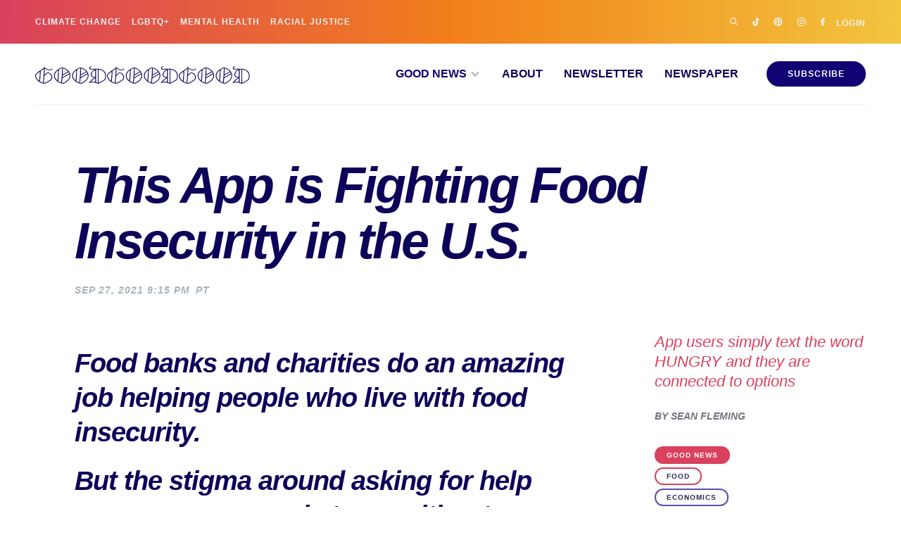

--- FILE ---
content_type: text/html; charset=utf-8
request_url: https://www.goodgoodgood.co/articles/this-app-is-fighting-food-insecurity-in-the-u-s
body_size: 12468
content:
<!DOCTYPE html><!-- Last Published: Mon Jan 26 2026 16:07:16 GMT+0000 (Coordinated Universal Time) --><html data-wf-domain="www.goodgoodgood.co" data-wf-page="64d68768d34289b1be68919f" data-wf-site="5f60fb7c410ff4ad7027e270" lang="en" data-wf-collection="64d68768d34289b1be689162" data-wf-item-slug="this-app-is-fighting-food-insecurity-in-the-u-s"><head><meta charset="utf-8"/><title>This App is Fighting Food Insecurity in the U.S.</title><meta content="Food banks and nonprofits do an amazing job helping people who live with food insecurity. But the stigma around asking for help causes some people to go without. Using mobile technology and existing food sector systems, this startup is connecting hungry people." name="description"/><meta content="This App is Fighting Food Insecurity in the U.S." property="og:title"/><meta content="Food banks and nonprofits do an amazing job helping people who live with food insecurity. But the stigma around asking for help causes some people to go without. Using mobile technology and existing food sector systems, this startup is connecting hungry people." property="og:description"/><meta content="https://cdn.prod.website-files.com/5f6cc9cd16d59d990c8fca33/6167253138c6d0216407934b_Bento-App.jpeg" property="og:image"/><meta content="This App is Fighting Food Insecurity in the U.S." property="twitter:title"/><meta content="Food banks and nonprofits do an amazing job helping people who live with food insecurity. But the stigma around asking for help causes some people to go without. Using mobile technology and existing food sector systems, this startup is connecting hungry people." property="twitter:description"/><meta content="https://cdn.prod.website-files.com/5f6cc9cd16d59d990c8fca33/6167253138c6d0216407934b_Bento-App.jpeg" property="twitter:image"/><meta property="og:type" content="website"/><meta content="summary_large_image" name="twitter:card"/><meta content="width=device-width, initial-scale=1" name="viewport"/><meta content="hpVWuYhnpjVoQAOV30xTl8v2S9bwY_Rluf5ifZCIQxU" name="google-site-verification"/><link href="https://cdn.prod.website-files.com/5f60fb7c410ff4ad7027e270/css/goodgoodgoodco.shared.ed88254e3.min.css" rel="stylesheet" type="text/css" integrity="sha384-7YglTjkNYAw1Gs75gOPT4acAA70EMDnlXVIW6KFmiIBy6QvskN+9//sypiyoQyM/" crossorigin="anonymous"/><link href="https://cdn.prod.website-files.com/5f60fb7c410ff4ad7027e270/css/goodgoodgoodco.64d68768d34289b1be68919f-89637400e.min.css" rel="stylesheet" type="text/css" integrity="sha384-AptsMpYOTvYNjB1rwRz4QsCTqHsV/SkZJIs7WZwqsc0R5qIJ2H2DeOOkySqrubJR" crossorigin="anonymous"/><script type="text/javascript">!function(o,c){var n=c.documentElement,t=" w-mod-";n.className+=t+"js",("ontouchstart"in o||o.DocumentTouch&&c instanceof DocumentTouch)&&(n.className+=t+"touch")}(window,document);</script><link href="https://cdn.prod.website-files.com/5f60fb7c410ff4ad7027e270/60d4db99b5c4b28208f232d7_favicon.png" rel="shortcut icon" type="image/x-icon"/><link href="https://cdn.prod.website-files.com/5f60fb7c410ff4ad7027e270/60d4db9d08626d68f55a0e27_webclip.png" rel="apple-touch-icon"/><link href="https://www.goodgoodgood.co/articles/this-app-is-fighting-food-insecurity-in-the-u-s" rel="canonical"/><link href="rss.xml" rel="alternate" title="RSS Feed" type="application/rss+xml"/><script async="" src="https://www.googletagmanager.com/gtag/js?id=G-VXCEPS3NDR"></script><script type="text/javascript">window.dataLayer = window.dataLayer || [];function gtag(){dataLayer.push(arguments);}gtag('set', 'developer_id.dZGVlNj', true);gtag('js', new Date());gtag('config', 'G-VXCEPS3NDR');</script><!-- Mediavine -->
<script type="text/javascript" async="async" data-noptimize="1" data-cfasync="false" src="//scripts.mediavine.com/tags/good-good-good.js"></script>
<meta http-equiv="Content-Security-Policy" content="block-all-mixed-content" />

<link rel="alternate" type="application/rss+xml" href="https://www.goodgoodgood.co/articles/rss.xml">

<script defer data-domain="goodgoodgood.co" src="https://plausible.io/js/script.revenue.exclusions.js" data-exclude="/articles/*"></script><script type="application/ld+json">
    {
      "@context": "https://schema.org",
      "@type": "NewsArticle",
      "headline": "This App is Fighting Food Insecurity in the U.S.",
			"datePublished": "2021-09-27T21:15:00-07:00",
			"dateModified": "",
      "image": "https://cdn.prod.website-files.com/5f6cc9cd16d59d990c8fca33/6167253138c6d0216407934b_Bento-App.jpeg",
      "isAccessibleForFree": true,
      "author": [{
          "@type": "Person",
          "name": "Sean Fleming",
          "url": "https://www.goodgoodgood.co/contributors/sean-fleming"
     	}]
    }
    </script>
    
   <script type="application/ld+json">
    {
    
      "@context": "https://schema.org",
  "@type": "NewsMediaOrganization",
  "name": "Good Good Good",
  "alternateName": [ "Good Good Good Co",
  	"Good Good",
    "goodgoodgoodco",
    "Sounds Good",
    "Good News Co",
    "Good News Letter",
    "Good News Paper",
    "GoodGoodGood Co",
    "Goodnewspaper",
    "Goodnewsletter" ],
  "legalName" : "Good Good Good, LLC",
  "url": "https://www.goodgoodgood.co",
  "logo": "https://global-uploads.webflow.com/5f60fb7c410ff4ad7027e270/618631ccf9e6f5f73e7715bf_Good-Good-Good-Logo.jpg",
  "sameAs": [ "https://www.facebook.com/goodgoodgoodco",
    "https://www.twitter.com/goodgoodgood",
    "https://www.youtube.com/c/goodgoodgood",
    "https://g.co/kgs/GSKw5w",
    "https://www.linkedin.com/company/goodgoodgood",
    "https://www.pinterest.com/goodgoodgoodco",
    "https://www.tiktok.com/@goodgoodgoodco"]
}
</script>

    
<script type="application/ld+json">
{
  "@context": "https://schema.org/", 
  "@type": "BreadcrumbList", 
  "itemListElement": [{
    "@type": "ListItem", 
    "position": 1, 
    "name": "Good News",
    "item": "https://www.goodgoodgood.co/section/good-news"  
  },{
    "@type": "ListItem", 
    "position": 2, 
    "name": "Food",
    "item": "https://www.goodgoodgood.co/impact/food"  
  }]
}
</script>

<!-- ConvertKit Recommendations -->
<script src="https://goodgoodgood.ck.page/MowGL2BpqIVppj5pVOQj-recommendations.js" async="async"></script>


<!-- Twitter -->
<meta name="twitter:card" content="summary_large_image">
<meta name="twitter:title" content="This App is Fighting Food Insecurity in the U.S.">
<meta name="twitter:description" content="Food banks and nonprofits do an amazing job helping people who live with food insecurity. But the stigma around asking for help causes some people to go without. Using mobile technology and existing food sector systems, this startup is connecting hungry people.">
<meta name="twitter:site" content="@goodgoodgood">
<meta name="twitter:image:src" content="https://cdn.prod.website-files.com/5f6cc9cd16d59d990c8fca33/6167253138c6d0216407934b_Bento-App.jpeg">
<!-- Twitter - Article -->
<!-- Open Graph general (Facebook, Pinterest & Google+) -->
<meta name="og:title" content="This App is Fighting Food Insecurity in the U.S.">
<meta name="og:description" content="Food banks and nonprofits do an amazing job helping people who live with food insecurity. But the stigma around asking for help causes some people to go without. Using mobile technology and existing food sector systems, this startup is connecting hungry people.">
<meta name="og:image" content="https://cdn.prod.website-files.com/5f6cc9cd16d59d990c8fca33/6167253138c6d0216407934b_Bento-App.jpeg">
<meta name="og:url" content="https://www.goodgoodgood.co/articles/this-app-is-fighting-food-insecurity-in-the-u-s">
<meta name="og:site_name" content="Good Good Good">
<meta name="og:locale" content="en_US">
<meta name="fb:admins" content="425221027816260">
<meta name="og:type" content="article">
<!-- Open Graph - Article -->
<meta name="article:section" content="Food">
<meta name="article:published_time" content="2021-09-27T21:15:00-07:00">
<meta name="article:author" content="Sean Fleming">
<meta name="article:modified_time" content="">

<meta name="robots" content="max-image-preview:large">

<link rel="alternate" type="application/rss+xml" href="https://www.goodgoodgood.co/articles/rss.xml"><script type="text/javascript">window.__WEBFLOW_CURRENCY_SETTINGS = {"currencyCode":"USD","symbol":"$","decimal":".","fractionDigits":2,"group":",","template":"{{wf {&quot;path&quot;:&quot;symbol&quot;,&quot;type&quot;:&quot;PlainText&quot;\\} }} {{wf {&quot;path&quot;:&quot;amount&quot;,&quot;type&quot;:&quot;CommercePrice&quot;\\} }} ","hideDecimalForWholeNumbers":true};</script></head><body class="body"><div class="hidden-script-container"></div><div data-collapse="small" data-animation="default" data-duration="400" data-doc-height="1" data-easing="ease" data-easing2="ease" role="banner" class="navbar w-nav"><div class="w-embed"><style>
* {
  -webkit-font-smoothing: antialiased;
}
  

</style></div><form action="/search" id="search-nav" data-w-id="c7202c92-22ec-cf58-54c8-4d4e025ed2c3" class="search-nav w-form"><div class="search-wrapper"><input class="search-input w-input" maxlength="256" name="query" placeholder="search..." type="search" id="search" required=""/><input type="submit" class="button-secondary no-margin w-button" value="Go"/></div></form><div class="secondary-nav-container"><div class="secondary-nav-inner-container"><a href="/good-news/environment" class="utility-text-nav-link">Climate Change</a><div class="popular-nav w-dyn-list"><div role="list" class="popular-nav-collection-list w-dyn-items"><div role="listitem" class="popular-nav-collection-item w-dyn-item"><a href="/impact/lgbtq" class="utility-text-nav-link">LGBTQ+</a></div><div role="listitem" class="popular-nav-collection-item w-dyn-item"><a href="/impact/mental-health" class="utility-text-nav-link">Mental Health</a></div><div role="listitem" class="popular-nav-collection-item w-dyn-item"><a href="/impact/racial-justice" class="utility-text-nav-link">Racial Justice</a></div></div></div><div class="utility-nav"><div class="social"><a data-w-id="2dee93c2-9745-a680-d27c-354eb61fc9f1" href="#" class="search-icon-wrapper w-inline-block"><img src="https://cdn.prod.website-files.com/5f60fb7c410ff4ad7027e270/5f6cc86aeb5b7e61414fb1b5_search.svg" loading="lazy" width="12" height="12" alt="Search" data-w-id="2dee93c2-9745-a680-d27c-354eb61fc9f2" class="search-icon-header"/></a><a href="https://www.tiktok.com/@goodgoodgoodco" target="_blank" class="w-inline-block"><img src="https://cdn.prod.website-files.com/5f60fb7c410ff4ad7027e270/60d4d7d6673fddf1551b9baf_tiktok-light.svg" loading="lazy" width="10" height="12" alt="TikTok" class="social-icon-header"/></a><a href="https://www.pinterest.com/goodgoodgoodco/" target="_blank" class="w-inline-block"><img src="https://cdn.prod.website-files.com/5f60fb7c410ff4ad7027e270/60d4d7d61b65f227d379d49a_pinterest-light.svg" loading="lazy" width="13" height="12" alt="Pinterest" class="social-icon-header"/></a><a href="http://instagram.com/goodgoodgoodco" target="_blank" class="w-inline-block"><img src="https://cdn.prod.website-files.com/5f60fb7c410ff4ad7027e270/5f6cc86a3a0e853f17a036cf_instagram.svg" loading="lazy" width="13" height="12" alt="Instagram" class="social-icon-header"/></a><a href="http://facebook.com/goodgoodgoodco" target="_blank" class="w-inline-block"><img src="https://cdn.prod.website-files.com/5f60fb7c410ff4ad7027e270/5f6cc86a77bb07b15cfb7b56_facebook.svg" loading="lazy" width="8" height="12" alt="Facebook" class="social-icon-header"/></a></div><a href="/home" class="utility-nav-login">Login</a></div></div></div><div class="main-nav-container"><a href="/" class="brand-mobile w-nav-brand"><img src="https://cdn.prod.website-files.com/5f60fb7c410ff4ad7027e270/5f848b0f29db7d0c8c9a790e_ggg-logolight.svg" loading="eager" height="25" width="305" alt="Good Good Good " class="nav-logo"/></a><a href="/" class="brand w-nav-brand"><img src="https://cdn.prod.website-files.com/5f60fb7c410ff4ad7027e270/5f762a6439b82853cae8d165_ggg-logo.svg" loading="eager" width="305" height="25" alt="Good Good Good " class="nav-logo"/></a><nav role="navigation" class="nav-menu w-nav-menu"><div data-hover="false" data-delay="0" class="dropdown w-dropdown"><div class="dropdown-toggle w-dropdown-toggle"><div class="icon w-icon-dropdown-toggle"></div><div class="main-nav-dropdown">Good News</div></div><nav class="dropdown-list w-dropdown-list"><div class="dropdown-flex"><div class="dropdown-collection-wrapper w-dyn-list"><div role="list" class="dropdown-collection-list w-dyn-items"><div role="listitem" class="dropdown-collection-item w-dyn-item"><a href="/impact/animals" class="dropdown-link w-dropdown-link">Animals</a></div><div role="listitem" class="dropdown-collection-item w-dyn-item"><a href="/impact/art-creativity" class="dropdown-link w-dropdown-link">Arts &amp; Culture</a></div><div role="listitem" class="dropdown-collection-item w-dyn-item"><a href="/impact/businesses-doing-good" class="dropdown-link w-dropdown-link">Businesses Doing Good</a></div><div role="listitem" class="dropdown-collection-item w-dyn-item"><a href="/impact/environment" class="dropdown-link w-dropdown-link">Environment</a></div></div></div><div class="dropdown-collection-wrapper w-dyn-list"><div role="list" class="dropdown-collection-list w-dyn-items"><div role="listitem" class="dropdown-collection-item w-dyn-item"><a href="/impact/faith" class="dropdown-link w-dropdown-link">Faith</a></div><div role="listitem" class="dropdown-collection-item w-dyn-item"><a href="/impact/democracy" class="dropdown-link w-dropdown-link">Governments Doing Good</a></div><div role="listitem" class="dropdown-collection-item w-dyn-item"><a href="/impact/health" class="dropdown-link w-dropdown-link">Health</a></div><div role="listitem" class="dropdown-collection-item w-dyn-item"><a href="/impact/holidays" class="dropdown-link w-dropdown-link">Holidays</a></div></div></div><div class="dropdown-collection-wrapper w-dyn-list"><div role="list" class="dropdown-collection-list w-dyn-items"><div role="listitem" class="dropdown-collection-item w-dyn-item"><a href="/impact/human-rights" class="dropdown-link w-dropdown-link">Human Rights</a></div><div role="listitem" class="dropdown-collection-item w-dyn-item"><a href="/impact/lgbtq" class="dropdown-link w-dropdown-link">LGBTQ+</a></div><div role="listitem" class="dropdown-collection-item w-dyn-item"><a href="/impact/mental-health" class="dropdown-link w-dropdown-link">Mental Health</a></div><div role="listitem" class="dropdown-collection-item w-dyn-item"><a href="/impact/people-doing-good" class="dropdown-link w-dropdown-link">People Doing Good</a></div></div></div><div class="dropdown-collection-wrapper w-dyn-list"><div role="list" class="dropdown-collection-list w-dyn-items"><div role="listitem" class="dropdown-collection-item w-dyn-item"><a href="/impact/racial-justice" class="dropdown-link w-dropdown-link">Racial Justice</a></div><div role="listitem" class="dropdown-collection-item w-dyn-item"><a href="/impact/refugees" class="dropdown-link w-dropdown-link">Refugees</a></div><div role="listitem" class="dropdown-collection-item w-dyn-item"><a href="/impact/technology-innovation" class="dropdown-link w-dropdown-link">Tech &amp; Innovation</a></div><div role="listitem" class="dropdown-collection-item w-dyn-item"><a href="/impact/war-conflict" class="dropdown-link w-dropdown-link">War &amp; Conflict</a></div></div></div><div class="dropdown-flyout-last-column"><a href="/goodnews" class="dropdown-nav-cta">Today’s Good News »</a></div></div></nav></div><a href="/about" class="main-nav-text w-nav-link">About</a><a href="/goodnewsletter" class="main-nav-text w-nav-link">Newsletter</a><a href="/goodnewspaper" class="main-nav-text w-nav-link">Newspaper</a><a href="https://www.goodgoodgood.co/search?query=good+news" class="main-nav-text search-trigger w-nav-link">Search</a><a href="/goodnewspaper/subscribe" class="nav-button w-button">Subscribe</a></nav><div class="menu-button w-nav-button"><div class="mobile-nav-icon w-icon-nav-menu"></div></div></div></div><div class="section-indented"><div class="title"><h1 class="article-title">This App is Fighting Food Insecurity in the U.S.</h1><div class="dateline"><div class="date-header"><div class="h2toh5 w-condition-invisible">Published:</div><div class="h2toh5">Sep 27, 2021 9:15 PM</div><div class="h2toh5">PT</div></div><div class="date-header"><div class="h2toh5 w-condition-invisible">Updated:</div><div class="h2toh5 w-condition-invisible w-dyn-bind-empty"></div></div></div></div><h4 class="article-disclosure-header w-dyn-bind-empty"></h4><article class="article-body article-header-mini-text w-condition-invisible w-dyn-bind-empty w-richtext"></article><img loading="eager" width="1180" height="618" src="https://cdn.prod.website-files.com/5f6cc9cd16d59d990c8fca33/6167253138c6d0216407934b_Bento-App.jpeg" alt="App fighting food insecurity" sizes="100vw" srcset="https://cdn.prod.website-files.com/5f6cc9cd16d59d990c8fca33/6167253138c6d0216407934b_Bento-App-p-800.jpeg 800w, https://cdn.prod.website-files.com/5f6cc9cd16d59d990c8fca33/6167253138c6d0216407934b_Bento-App-p-1080.jpeg 1080w, https://cdn.prod.website-files.com/5f6cc9cd16d59d990c8fca33/6167253138c6d0216407934b_Bento-App.jpeg 1228w" class="featured-image-article-page w-condition-invisible"/><div id="article" class="article"><article class="article-body w-richtext"><h2>Food banks and charities do an amazing job helping people who live with food insecurity. </h2><h2>But the stigma around asking for help causes some people to go without.</h2><h3>— Using mobile technology and existing food sector systems, this startup is connecting hungry people with sources of help.</h3><h3>— Safeguarding people’s dignity in times when they are in need of support is vitally important, too.</h3><p>More than <a href="https://www.ers.usda.gov/data-products/ag-and-food-statistics-charting-the-essentials/food-security-and-nutrition-assistance/" target="_blank">one-in-10 households in the U.S. found themselves without enough food</a> on at least one occasion during 2019, according to data from the U.S. Department of Agriculture (USDA).</p><p>It’s a surprising statistic from a country that simultaneously struggles with the spread of obesity – <a href="https://www.cdc.gov/obesity/data/adult.html" target="_blank">42.4% of Americans were classed as obese in the year 2017/18</a> by the Centers for Disease Control and Prevention. </p><p>But the reality of daily life for millions of people in the world’s richest country is that they don’t always know where their next meal is coming from.</p><p>Almost half of all households that faced food insecurity had <a href="https://www.ers.usda.gov/data-products/ag-and-food-statistics-charting-the-essentials/food-security-and-nutrition-assistance/" target="_blank">very low food security</a>, according to the USDA. That’s around 5.3 million homes in all. For people with underlying health problems, or who are living with other forms of vulnerability, the problem becomes exaggerated.</p><p>‍</p><h2>A surplus of food</h2><p>The problem is not a lack of food, says Mick Ebeling, the CEO and co-founder of a <a href="https://gobento.com/" target="_blank">tech startup called Bento</a>. No, he says, “this is America – there’s a surplus of food in this country.” </p><p>The company has developed an app – called Bento – that connects food suppliers with people who need to eat. </p><p>It integrates with a range of existing food-ordering platforms (including UberEats, OrderMark, and Toast), which plugs Bento into a network of restaurants, grocery stores, and other food suppliers.</p><p>Going hungry affects a disproportionately higher number of households with children, the USDA says.</p><p>In 2019, 13.6% of households with children were living without enough food. Although in around half of them, the adults deliberately went hungry so their children could eat; in 6.5% of households, both children and adults experienced instances of very high food insecurity.</p><figure class="w-richtext-align-normal"><div><img alt="Many adults won’t eat so that their children can." src="https://cdn.prod.website-files.com/5f6cc9cd16d59d990c8fca33/61528fb00b6c224af3753fd5_0z4GwURqKZcQboGjYYo2ywt8cq_jmXReR29BAR8RPe0.png"/></div><div><figcaption>Many adults won’t eat so that their children can. / Graphic courtesy of USDA</figcaption></div></figure><p>In 213,000 households across the U.S., the USDA found that “both children and adults experienced instances of very low food security.”</p><p>Part of the problem, according to Ebeling, is connecting available food to those who need it in a way that is easy, effective, and – perhaps most importantly – allows people to maintain their dignity.</p><p>For people struggling to feed themselves and their families, a visit to a food bank may be tainted by stigma. Some people feel such shame at the prospect of asking for help, they let themselves go hungry, Bento believes.</p><p>‍</p><h3>Related Stories</h3><h4><a href="/articles/what-is-upcycled-food">What Is Upcycled Food?</a></h4><h4><a href="/articles/waste-to-watts-india-generates-green-energy-from-food-leftovers">Waste to Watts: India is Generating Green Energy From Food Leftovers</a></h4><h4><a href="/articles/these-two-young-entrepreneurs-are-combating-food-waste-with-delicious-vegan-cookies">These Two Young Entrepreneurs Are Combating Food Waste With Delicious Vegan Cookies</a></h4><h4><a href="/articles/how-feeding-america-has-shifted-their-operations-during-the-coronavirus-pandemic">How Feeding America Has Shifted Their Operations During The Coronavirus Pandemic</a></h4><h4><a href="/articles/food-waste">How To Prevent Food Waste &amp; Make a Difference For the Planet</a></h4><p>‍</p><h2>Safeguarding people’s dignity</h2><p>For anyone using Bento, it will feel similar to many other food delivery apps and, according to a report by Fast Company, many of the restaurant staff handing meals over to Bento users <a href="https://www.fastcompany.com/90673505/this-app-lets-hungry-people-secure-their-next-meal-with-a-text" target="_blank">have no idea whether they are dealing with a regular paying customer or someone struggling with food insecurity</a>.</p><p>App users simply text the word HUNGRY and they are connected to a service that lets them pick a restaurant, grocery store, or other food outlet, choose what they want, then go and collect it.</p><figure class="w-richtext-align-normal w-richtext-figure-type-image"><div><img src="https://cdn.prod.website-files.com/5f6cc9cd16d59d990c8fca33/61529386f94aa65522770eb8_Screen%20Shot%202021-09-27%20at%208.59.53%20PM.png" loading="lazy" alt=""/></div><figcaption>Photo courtesy of Bento</figcaption></figure><p>“Mobile technology has been used to disrupt so many unmet needs for at-risk communities,” Ebeling says in a video explaining how the Bento service works. “But its full potential has never been directed toward food insecurity, until now.”</p><p>In addition to safeguarding people’s dignity, the app also allows a full range of choice. “If you’re a Bento user, you’re able to declare that you’re a vegan, or you’re vegetarian, or any dietary constraints you have,” Ebeling told Fast Company.</p><p>‍</p><h2>Frictionless help</h2><p>Bento is also connected with community organizations, municipalities, and healthcare systems. These bodies help enroll people who are eligible for help and fund the meals for their most vulnerable communities.</p><p>Participants are eligible based on each particular community organization’s criteria. One agency Bento is working with, has helped put together a program for low-income people living with HIV and AIDS.</p><p>In addition to offering access to food, Bento helps identify health targets for each of the participants and then sends customized communications to encourage people towards their goals — from learning more about food and nutrition to engaging more regularly with clinics and healthcare facilities.</p><figure class="w-richtext-align-normal w-richtext-figure-type-image"><div><img src="https://cdn.prod.website-files.com/5f6cc9cd16d59d990c8fca33/615295644d77a4a90ac74e9d_Bento-Mission-Statement.jpg" loading="lazy" alt=""/></div><figcaption>Photo courtesy of Bento</figcaption></figure><p>“We aim to make this as frictionless as possible,” a Bento spokesperson told the World Economic Forum. “We’re trying to improve healthcare outcomes by lowering the barrier to support for people experiencing food insecurity. Everything we’ve designed is meant to do this, and keep dignity intact.”</p><p>Bento joins a growing list of businesses working closely with governments, charities, and community organizations to fight hunger around the world.</p><p><a href="https://africaimprovedfoods.com/" target="_blank">Africa Improved Foods is a $70m public-private partnership</a> with the government of Rwanda that works with 35,000 smallholder farmers, primarily women, to improve livelihoods. It is helping to feed 100,000 of the poorest mothers and infants in Rwanda.</p><p>Based in Egypt, <a href="https://www.sekem.com/en/index/" target="_blank">Sekem has been working in sustainable farming and development since 1977</a>. It has transformed large tracts of virgin desert into fertile land, using only compost and water. Improving fertile soil structures, agro-biodiversity, and promoting organic composting are all part of the organization’s vision.</p><p>From production to distribution right through to branding, <a href="https://javara.co.id/" target="_blank">Javara works across agricultural value chains in Indonesia</a> to promote biodiversity and high-quality organic produce. The company sells over 800 artisanal products (of which 250 are certified organic), serving over 700 businesses (retail outlets and foodservice industry) in Indonesia. It also exports to 22 countries.</p><p>‍</p><p><em>This article was originally published by Stateline, an initiative of </em><a href="https://www.pewtrusts.org/" target="_blank"><em>The Pew Charitable Trusts</em></a><em>, and was republished with permission.</em></p></article><div class="sidebar"><h4 class="tldr-sidebar">App users simply text the word HUNGRY and they are connected to options</h4><div class="contributor-wrapper"><div class="contributor-items"><div class="label">By </div><div itemtype="itemtype" class="contributor-wrapper w-dyn-list"><div itemtype="itemtype" role="list" class="w-dyn-items"><div itemtype="itemtype" role="listitem" class="contributor-items w-dyn-item"><a itemtype="https://schema.org/author" href="/contributors/sean-fleming" class="label">Sean Fleming</a></div></div></div></div></div><div class="category"><div class="category-wrapper w-dyn-list"><div role="list" class="category-collection-list w-clearfix w-dyn-items"><div role="listitem" class="category-label-item-background w-dyn-item"><a href="https://www.goodgoodgood.co/section/good-news" class="category-label-background">Good News</a></div></div></div><div class="category-wrapper w-dyn-list"><div role="list" class="category-collection-list w-clearfix w-dyn-items"><div role="listitem" class="category-label-item w-dyn-item"><a href="https://www.goodgoodgood.co/impact/food" class="category-label">Food</a></div><div role="listitem" class="category-label-item w-dyn-item"><a href="https://www.goodgoodgood.co/impact/economics" class="category-label">Economics</a></div><div role="listitem" class="category-label-item w-dyn-item"><a href="https://www.goodgoodgood.co/impact/technology-innovation" class="category-label">Tech &amp; Innovation</a></div></div></div></div><div class="shoutout"><a href="/goodnewspaper/subscribe" class="w-inline-block"><div class="label advertisement-sidebar-label">Support Good News</div></a><div class="sidebar-wrapper w-dyn-list"><div role="list" class="w-dyn-items"><div role="listitem" class="w-dyn-item"><a href="https://www.goodgoodgood.co/goodnewspaper?utm_source=sidebar&amp;utm_medium=blog&amp;utm_campaign=newspapers" target="_blank" class="w-inline-block"><img height="502" loading="lazy" width="300" src="https://cdn.prod.website-files.com/5f6cc9cd16d59d990c8fca33/63f3a5b375214d4e6fd2147f_goodnewspaper-good-good-good-news-2.webp" alt="Delivering more good news monthly — Get the Goodnewspaper" sizes="(max-width: 479px) 100vw, 300px" srcset="https://cdn.prod.website-files.com/5f6cc9cd16d59d990c8fca33/63f3a5b375214d4e6fd2147f_goodnewspaper-good-good-good-news-2-p-500.webp 500w, https://cdn.prod.website-files.com/5f6cc9cd16d59d990c8fca33/63f3a5b375214d4e6fd2147f_goodnewspaper-good-good-good-news-2.webp 600w" class="sidebar-image"/></a></div></div></div></div></div></div></div><div class="article-footer"><div class="article-footer-columns"><div class="article-details"><h3 class="h3-no-top-margin h2toh3">Article Details</h3><div class="label article-footer-label-first">Published On</div><div class="label-small dark">September 27, 2021 9:15 PM</div><div class="label article-footer-label w-condition-invisible">Updated On</div><div class="label-small dark w-condition-invisible w-dyn-bind-empty"></div><div class="label article-footer-label">Contributors</div><div><div itemtype="itemtype" class="contributor-wrapper w-dyn-list"><div itemtype="itemtype" role="list" class="w-dyn-items"><div itemtype="itemtype" role="listitem" class="contributor-items w-dyn-item"><a itemtype="https://schema.org/author" href="/contributors/sean-fleming" class="label-small-categories dark">Sean Fleming</a></div></div></div></div><div class="label article-footer-label">Section</div><div class="w-dyn-list"><div role="list" class="category-text-only-collection w-dyn-items"><div role="listitem" class="category-text-only w-dyn-item"><a href="https://www.goodgoodgood.co/section/good-news" class="w-inline-block"><div class="label-small-categories dark">Good News</div></a></div></div></div><div class="label article-footer-label">Categories</div><div class="w-dyn-list"><div role="list" class="category-text-only-collection w-dyn-items"><div role="listitem" class="category-text-only w-dyn-item"><a href="https://www.goodgoodgood.co/impact/food" class="w-inline-block"><div class="label-small-categories dark">Food</div></a></div><div role="listitem" class="category-text-only w-dyn-item"><a href="https://www.goodgoodgood.co/impact/economics" class="w-inline-block"><div class="label-small-categories dark">Economics</div></a></div><div role="listitem" class="category-text-only w-dyn-item"><a href="https://www.goodgoodgood.co/impact/technology-innovation" class="w-inline-block"><div class="label-small-categories dark">Tech &amp; Innovation</div></a></div></div></div><div class="label article-footer-label w-condition-invisible">Tags</div><div class="w-dyn-list"><div class="empty-blank w-dyn-empty"></div></div></div><div class="articles-suggested-wrapper w-condition-invisible"><div class="articles-suggested-inner-wrapper w-dyn-list"><div role="list" class="w-dyn-items w-row"><div role="listitem" class="article-suggested w-dyn-item w-col w-col-6"><a href="/articles/andrew-zimmern-minnesota-ice" class="w-inline-block"><img loading="lazy" alt="Two photos. On the left, Andrew Zimmern stands in a kitchen. On the right is a white outline of Minnesota on a black background" src="https://cdn.prod.website-files.com/5f6cc9cd16d59d990c8fca33/697bcdafdd1092c5be3259cf_andrew-zimmern-minnesota-ice.jpg" class="featured-image-suggested"/></a><a href="/articles/andrew-zimmern-minnesota-ice" class="w-inline-block"><h3 class="h3-no-top-margin h2toh3">Andrew Zimmern feeds Minnesota neighbors amid ICE occupation: &#x27;Please do something today to help&#x27;</h3></a><div class="featured-article-blurb-footer featured-article-blurb">The beloved Travel Channel star continues to be vocal against ICE presence in his home state of Minnesota.</div></div><div role="listitem" class="article-suggested w-dyn-item w-col w-col-6"><a href="/articles/resources-to-make-mealtime-easier" class="w-inline-block"><img loading="lazy" alt="A close-up of a spoonful of sauce cooking over a simmering pot" src="https://cdn.prod.website-files.com/5f6cc9cd16d59d990c8fca33/6977e9a9f5e30c476f526b6d_resources-to-make-mealtime-easier.jpg" class="featured-image-suggested"/></a><a href="/articles/resources-to-make-mealtime-easier" class="w-inline-block"><h3 class="h3-no-top-margin h2toh3">9 resources to make feeding yourself — every single day — a whole lot easier</h3></a><div class="featured-article-blurb-footer featured-article-blurb">Perhaps the most challenging chore of adulthood is being in charge of feeding yourself (and your family) three square meals a day. These resources are here to help.</div></div></div></div></div><div class="articles-suggested-wrapper-manually-chosen"><div class="articles-suggested-manually-chosen w-dyn-list"><div role="list" class="w-dyn-items w-row"><div role="listitem" class="article-suggested w-dyn-item w-col w-col-6"><a href="/articles/food-waste" class="w-inline-block"><img loading="lazy" alt="Eartheasy Dual Tray Worm Composter, Activists Collecting Food Waste, Emptying Compost Bin" src="https://cdn.prod.website-files.com/5f6cc9cd16d59d990c8fca33/631a82fd40e71c4f446be18f_food-waste.jpg" sizes="(max-width: 479px) 92vw, (max-width: 767px) 57vw, (max-width: 991px) 27vw, 28vw" srcset="https://cdn.prod.website-files.com/5f6cc9cd16d59d990c8fca33/631a82fd40e71c4f446be18f_food-waste-p-500.jpg 500w, https://cdn.prod.website-files.com/5f6cc9cd16d59d990c8fca33/631a82fd40e71c4f446be18f_food-waste-p-800.jpg 800w, https://cdn.prod.website-files.com/5f6cc9cd16d59d990c8fca33/631a82fd40e71c4f446be18f_food-waste-p-1080.jpg 1080w, https://cdn.prod.website-files.com/5f6cc9cd16d59d990c8fca33/631a82fd40e71c4f446be18f_food-waste.jpg 1250w" class="featured-image-suggested"/></a><a href="/articles/food-waste" class="w-inline-block"><h3 class="h2toh3">How To Prevent Food Waste &amp; Fight Climate Change</h3></a><div class="featured-article-blurb">Food waste is a crisis that threatens people and the planet. Here are some ways to help, products to turn to, and helpers who are doing the work. </div></div><div role="listitem" class="article-suggested w-dyn-item w-col w-col-6"><a href="/articles/misfits-market-review" class="w-inline-block"><img loading="lazy" alt="An illustrated box of Misfits Market" src="https://cdn.prod.website-files.com/5f6cc9cd16d59d990c8fca33/6375ba103fad605634271bc1_misfits-market-review-0.jpg" sizes="(max-width: 479px) 92vw, (max-width: 767px) 57vw, (max-width: 991px) 27vw, 28vw" srcset="https://cdn.prod.website-files.com/5f6cc9cd16d59d990c8fca33/6375ba103fad605634271bc1_misfits-market-review-0-p-500.jpg 500w, https://cdn.prod.website-files.com/5f6cc9cd16d59d990c8fca33/6375ba103fad605634271bc1_misfits-market-review-0-p-800.jpg 800w, https://cdn.prod.website-files.com/5f6cc9cd16d59d990c8fca33/6375ba103fad605634271bc1_misfits-market-review-0-p-1080.jpg 1080w, https://cdn.prod.website-files.com/5f6cc9cd16d59d990c8fca33/6375ba103fad605634271bc1_misfits-market-review-0.jpg 1250w" class="featured-image-suggested"/></a><a href="/articles/misfits-market-review" class="w-inline-block"><h3 class="h2toh3">Misfits Market Review: Is It Worth It To Reduce Food Waste?</h3></a><div class="featured-article-blurb">We’re here with an authentic review of Misfits Market, to give you another option to help reduce food waste during your weekly grocery haul. </div></div></div></div></div></div></div><section id="subscribe-form" class="subscribe-form section-gradient-callout"><div class="centered-container w-container"><h2 class="light">Too much bad news? Let’s fix that.</h2><p class="light centered-div"><em> Negativity is everywhere — but </em><strong><em>you</em></strong><em> can choose a different story. <br/>The </em><strong><em>Goodnewspaper</em></strong><em> brings a monthly dose of hope, <br/>delivered straight to your door. Your first issue is </em><strong><em>free</em></strong><em> (just $1 shipping). <br/></em></p><a href="/goodnewspaper/subscribe" class="button-main centered w-button">Start your good news journey today</a></div></section><div class="footer"><div class="footer-left-wrapper"><div class="footer-menu-wrapper"><div class="label-small">About</div><ul role="list" class="footer-menu-list"><li class="footer-menu-list-item"><a href="/about" class="label purple footer-menu-link">About Good Good Good</a></li><li class="footer-menu-list-item"><a href="/good-good-good-policies" class="label purple footer-menu-link">Privacy Policy &amp; Terms</a></li><li class="footer-menu-list-item"><a href="https://www.goodgoodgood.co/articles/rss.xml" target="_blank" class="label purple footer-menu-link">RSS</a></li></ul></div><div class="footer-menu-wrapper"><div class="label-small">Popular</div><div class="popular-nav-footer w-dyn-list"><div role="list" class="popular-nav-collection-list-footer w-dyn-items"><div role="listitem" class="popular-nav-collection-item-footer w-dyn-item"><a href="/impact/lgbtq" class="label purple footer-menu-link">LGBTQ+</a></div><div role="listitem" class="popular-nav-collection-item-footer w-dyn-item"><a href="/impact/mental-health" class="label purple footer-menu-link">Mental Health</a></div><div role="listitem" class="popular-nav-collection-item-footer w-dyn-item"><a href="/impact/racial-justice" class="label purple footer-menu-link">Racial Justice</a></div></div></div></div><div class="footer-menu-wrapper"><div class="label-small">Get Involved</div><ul role="list" class="footer-menu-list"><li class="footer-menu-list-item"><a href="/take-action" class="label purple footer-menu-link">Take Action</a></li><li class="footer-menu-list-item"><a href="/donate" class="label purple footer-menu-link">Donate</a></li><li class="footer-menu-list-item"><a href="/goodnewspaper" class="label purple footer-menu-link">Newspaper</a></li><li class="footer-menu-list-item"><a href="/podcast" class="label purple footer-menu-link">Podcast</a></li></ul></div><div class="footer-menu-wrapper"><div class="label-small">Accounts</div><ul role="list" class="footer-menu-list"><li class="footer-menu-list-item"><a href="/home" target="_blank" class="label purple footer-menu-link">Subscriber Account</a></li><li class="footer-menu-list-item"><a href="/affiliate" class="label purple footer-menu-link">Affiliate Program</a></li></ul></div><div class="footer-menu-wrapper"><div class="label-small">Support</div><ul role="list" class="footer-menu-list"><li class="footer-menu-list-item"><a href="/contact" class="label purple footer-menu-link">Contact</a></li><li class="footer-menu-list-item"><a href="/partnerships" class="label purple footer-menu-link">Advertise</a></li><li class="footer-menu-list-item"><a href="https://good.outseta.com/support/kb/categories" target="_blank" class="label purple footer-menu-link">FAQ</a></li></ul></div></div><div class="footer-right-wrapper"><h6>Join the Good News Community</h6><div class="featured-article-blurb">Subscribers get each new issue of the Goodnewspaper mailed to their home, get exclusive discounts for do-good brands, fill the world with more good news, and more.</div><a href="/goodnewspaper/subscribe" class="button-secondary w-button">Get the Goodnewspaper</a></div><div class="footer-utility-bottom"><div class="copyright"><div class="label-small copyright">Good Good Good © 2015 – 2026<br/><br/>Site by <a href="https://www.moonmarch.com/" target="_blank" class="link-label-small">Moon March</a></div></div><div class="social-footer"><a href="https://www.facebook.com/goodgoodgoodco" target="_blank" class="w-inline-block"><img src="https://cdn.prod.website-files.com/5f60fb7c410ff4ad7027e270/5f760573a3219730ffc79e4b_Facebook-red.svg" loading="lazy" width="9" height="15" alt="Facebook" class="social-icon-footer"/></a><a href="https://instagram.com/goodgoodgoodco" target="_blank" class="w-inline-block"><img src="https://cdn.prod.website-files.com/5f60fb7c410ff4ad7027e270/5f7605712784cb305fed7c6b_Instagram-red.svg" loading="lazy" width="15" height="15" alt="Instagram" class="social-icon-footer"/></a><a href="https://www.tiktok.com/@goodgoodgoodco" target="_blank" class="w-inline-block"><img src="https://cdn.prod.website-files.com/5f60fb7c410ff4ad7027e270/60d4d7290338cd569abb63b0_tiktok.svg" loading="lazy" width="13" height="16" alt="TikTok" class="social-icon-footer"/></a><a href="https://www.pinterest.com/goodgoodgoodco/" target="_blank" class="w-inline-block"><img src="https://cdn.prod.website-files.com/5f60fb7c410ff4ad7027e270/60d4d72942da2066dda3f020_pinterest.svg" loading="lazy" width="17" height="17" alt="Pinterest" class="social-icon-footer last"/></a></div></div></div><script src="https://d3e54v103j8qbb.cloudfront.net/js/jquery-3.5.1.min.dc5e7f18c8.js?site=5f60fb7c410ff4ad7027e270" type="text/javascript" integrity="sha256-9/aliU8dGd2tb6OSsuzixeV4y/faTqgFtohetphbbj0=" crossorigin="anonymous"></script><script src="https://cdn.prod.website-files.com/5f60fb7c410ff4ad7027e270/js/goodgoodgoodco.a93f12c8.76a02f8a6e6424ef.js" type="text/javascript" integrity="sha384-NBjASppYAr5i7IpxWqQ+MuHJzbR/Ki5Os7fsgMom9kjbih7y1LxcJMuuniyEsYm0" crossorigin="anonymous"></script><style>
* {
    -webkit-font-smoothing: antialiased;
}

/* Category Label Colors */
.category-label-item:nth-child(2),
.category-label-item:nth-child(5) {
    border-color: #624CAB;
}

.category-label-item:nth-child(3),
.category-label-item:nth-child(6) {
    border-color: #F27F1B;
}

.category-label-item:nth-child(4),
.category-label-item:nth-child(7) {
    border-color: #F2C53D;
}

/* Image & iFrame Styles */
.w-richtext figure.w-richtext-align-normal img,
.w-richtext figure.w-richtext-align-normal,
.w-embed iframe,
.w-iframe iframe,
.w-embed .w-iframe iframe {
    width: 100%;
    max-width: 100%;
    min-width: 100%;
}

/* Media Queries */
@media only screen and (max-width: 1200px) {
    .w-richtext figure.w-richtext-align-fullwidth img {
        width: 100%;
        margin-left: 0px;
    }
}

@media only screen and (max-width: 359px) {
    .wf-section {
        padding-left: 10px;
        padding-right: 10px;
    }
}
</style>


<!-- HeaderColor-->
<meta name="theme-color" content="#0D0259"><script defer event-author="sean-fleming" event-section="good-news" event-impact="food" event-other="" event-month_published="2021-09" data-domain="goodgoodgood.co" src="https://plausible.io/js/script.pageview-props.outbound-links.js"></script>
<script>window.plausible = window.plausible || function() { (window.plausible.q = window.plausible.q || []).push(arguments) }</script></body></html>

--- FILE ---
content_type: image/svg+xml
request_url: https://cdn.prod.website-files.com/5f60fb7c410ff4ad7027e270/5f6cc86a77bb07b15cfb7b56_facebook.svg
body_size: -66
content:
<svg width="8" height="12" viewBox="0 0 8 12" fill="none" xmlns="http://www.w3.org/2000/svg">
<path fill-rule="evenodd" clip-rule="evenodd" d="M5.08046 12V6.6H6.82921L7.11484 4.2H5.08046V3.0312C5.08046 2.4132 5.0973 1.8 6.01845 1.8H6.95144V0.084C6.95144 0.0582 6.15004 0 5.33928 0C3.64605 0 2.58582 0.9942 2.58582 2.82V4.2H0.714844V6.6H2.58582V12H5.08046Z" fill="#F0F0F0"/>
</svg>


--- FILE ---
content_type: image/svg+xml
request_url: https://cdn.prod.website-files.com/5f60fb7c410ff4ad7027e270/60d4d7d61b65f227d379d49a_pinterest-light.svg
body_size: 218
content:
<svg width="13" height="12" viewBox="0 0 13 12" fill="none" xmlns="http://www.w3.org/2000/svg">
<path d="M6.31371 0C2.99996 0 0.313721 2.68623 0.313721 5.99998C0.313721 8.4568 1.79141 10.568 3.90486 11.4954C3.88837 11.0763 3.90261 10.574 4.00982 10.1182C4.12528 9.63164 4.78204 6.84867 4.78204 6.84867C4.78204 6.84867 4.5901 6.46557 4.5901 5.89954C4.5901 5.00962 5.10591 4.34611 5.74691 4.34611C6.29271 4.34611 6.55661 4.75624 6.55661 5.24655C6.55661 5.79535 6.20649 6.61549 6.02656 7.37646C5.87662 8.01297 6.34594 8.53178 6.97345 8.53178C8.11002 8.53178 8.87624 7.07208 8.87624 5.34173C8.87624 4.02673 7.99007 3.04238 6.37968 3.04238C4.55937 3.04238 3.4258 4.40083 3.4258 5.91601C3.4258 6.43856 3.58024 6.80745 3.82165 7.09234C3.9326 7.22354 3.94835 7.27676 3.90787 7.4267C3.87863 7.53691 3.8134 7.80306 3.78566 7.90877C3.74592 8.06021 3.62297 8.11495 3.48502 8.05872C2.64684 7.7161 2.25624 6.79771 2.25624 5.7661C2.25624 4.062 3.69345 2.01825 6.54462 2.01825C8.83501 2.01825 10.3427 3.67586 10.3427 5.45494C10.3427 7.80905 9.03443 9.56639 7.10541 9.56639C6.45765 9.56639 5.84888 9.2163 5.63971 8.8197C5.63971 8.8197 5.29184 10.2022 5.21762 10.4683C5.09092 10.9309 4.842 11.3935 4.61409 11.7541C5.15389 11.913 5.72368 12 6.31445 12C9.62745 12 12.3137 9.31299 12.3137 5.99925C12.3137 2.6855 9.62746 0 6.31371 0Z" fill="#F0F0F0"/>
</svg>


--- FILE ---
content_type: image/svg+xml
request_url: https://cdn.prod.website-files.com/5f60fb7c410ff4ad7027e270/5f6cc86aeb5b7e61414fb1b5_search.svg
body_size: 1
content:
<svg width="12" height="12" viewBox="0 0 12 12" fill="none" xmlns="http://www.w3.org/2000/svg">
<path fill-rule="evenodd" clip-rule="evenodd" d="M4.51301 0C2.02054 0 0 2.02077 0 4.51353C0 7.00629 2.02054 9.02706 4.51301 9.02706C5.52906 9.02706 6.46668 8.69126 7.22097 8.12457L10.9092 11.8131C11.1584 12.0623 11.5625 12.0623 11.8117 11.8131C12.0609 11.5638 12.0609 11.1598 11.8117 10.9106L8.12348 7.22202C8.6902 6.4676 9.02603 5.52979 9.02603 4.51353C9.02603 2.02077 7.00549 0 4.51301 0ZM4.51312 7.73744C2.73564 7.73744 1.28954 6.29118 1.28954 4.51349C1.28954 2.73581 2.73564 1.28954 4.51312 1.28954C6.29061 1.28954 7.7367 2.73581 7.7367 4.51349C7.7367 6.29118 6.29061 7.73744 4.51312 7.73744Z" fill="#F0F0F0"/>
</svg>


--- FILE ---
content_type: text/javascript
request_url: https://cdn.prod.website-files.com/5f60fb7c410ff4ad7027e270/js/goodgoodgoodco.achunk.b5720b45a5ea39e6.js
body_size: 385
content:
"use strict";(self.webpackChunk=self.webpackChunk||[]).push([["185"],{12338:function(e,t,n){n(43949).define("focus-visible",e.exports=function(){return{ready:function(){if("undefined"!=typeof document)try{document.querySelector(":focus-visible")}catch(e){!function(e){var t=!0,n=!1,o=null,i={text:!0,search:!0,url:!0,tel:!0,email:!0,password:!0,number:!0,date:!0,month:!0,week:!0,time:!0,datetime:!0,"datetime-local":!0};function d(e){return!!e&&e!==document&&"HTML"!==e.nodeName&&"BODY"!==e.nodeName&&"classList"in e&&"contains"in e.classList}function u(e){e.getAttribute("data-wf-focus-visible")||e.setAttribute("data-wf-focus-visible","true")}function r(){t=!1}function c(){document.addEventListener("mousemove",s),document.addEventListener("mousedown",s),document.addEventListener("mouseup",s),document.addEventListener("pointermove",s),document.addEventListener("pointerdown",s),document.addEventListener("pointerup",s),document.addEventListener("touchmove",s),document.addEventListener("touchstart",s),document.addEventListener("touchend",s)}function s(e){e.target.nodeName&&"html"===e.target.nodeName.toLowerCase()||(t=!1,document.removeEventListener("mousemove",s),document.removeEventListener("mousedown",s),document.removeEventListener("mouseup",s),document.removeEventListener("pointermove",s),document.removeEventListener("pointerdown",s),document.removeEventListener("pointerup",s),document.removeEventListener("touchmove",s),document.removeEventListener("touchstart",s),document.removeEventListener("touchend",s))}document.addEventListener("keydown",function(n){n.metaKey||n.altKey||n.ctrlKey||(d(e.activeElement)&&u(e.activeElement),t=!0)},!0),document.addEventListener("mousedown",r,!0),document.addEventListener("pointerdown",r,!0),document.addEventListener("touchstart",r,!0),document.addEventListener("visibilitychange",function(){"hidden"===document.visibilityState&&(n&&(t=!0),c())},!0),c(),e.addEventListener("focus",function(e){if(d(e.target)){var n,o,r;(t||(o=(n=e.target).type,"INPUT"===(r=n.tagName)&&i[o]&&!n.readOnly||"TEXTAREA"===r&&!n.readOnly||n.isContentEditable||0))&&u(e.target)}},!0),e.addEventListener("blur",function(e){if(d(e.target)&&e.target.hasAttribute("data-wf-focus-visible")){var t;n=!0,window.clearTimeout(o),o=window.setTimeout(function(){n=!1},100),(t=e.target).getAttribute("data-wf-focus-visible")&&t.removeAttribute("data-wf-focus-visible")}},!0)}(document)}}}})}}]);